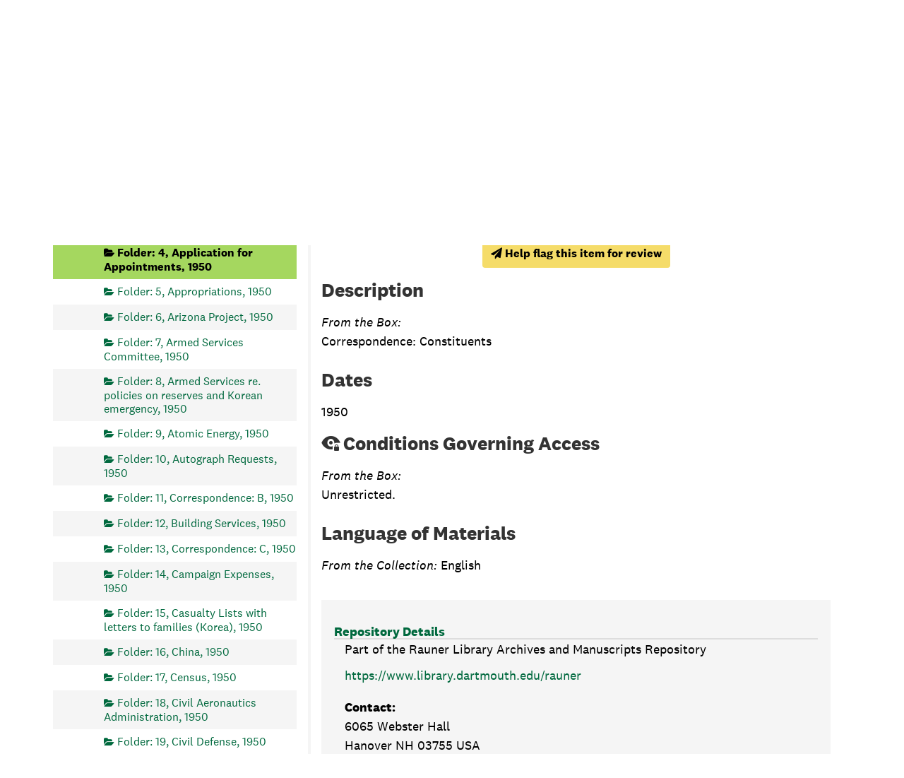

--- FILE ---
content_type: text/javascript
request_url: https://archives-manuscripts.dartmouth.edu/assets/responsive-bootstrap-tabs/responsive-bootstrap-tabs.js
body_size: 345
content:
/* Responsive tabs
 * https://codepen.io/hayatbiralem/pen/KpzjOL
 */
(function($) {

  'use strict';

  $(document).on('show.bs.tab', '.nav-tabs-responsive [data-toggle="tab"]', function(e) {
    var $target = $(e.target);
    var $tabs = $target.closest('.nav-tabs-responsive');
    var $current = $target.closest('li');
    var $parent = $current.closest('li.dropdown');
		$current = $parent.length > 0 ? $parent : $current;
    var $next = $current.next();
    var $prev = $current.prev();
    var updateDropdownMenu = function($el, position){
      $el
      	.find('.dropdown-menu')
        .removeClass('pull-xs-left pull-xs-center pull-xs-right')
      	.addClass( 'pull-xs-' + position );
    };

    $tabs.find('>li').removeClass('next prev active');
    $current.addClass('active');
    $prev.addClass('prev');
    $next.addClass('next');
    
    updateDropdownMenu( $prev, 'left' );
    updateDropdownMenu( $current, 'center' );
    updateDropdownMenu( $next, 'right' );
  });

})(jQuery);